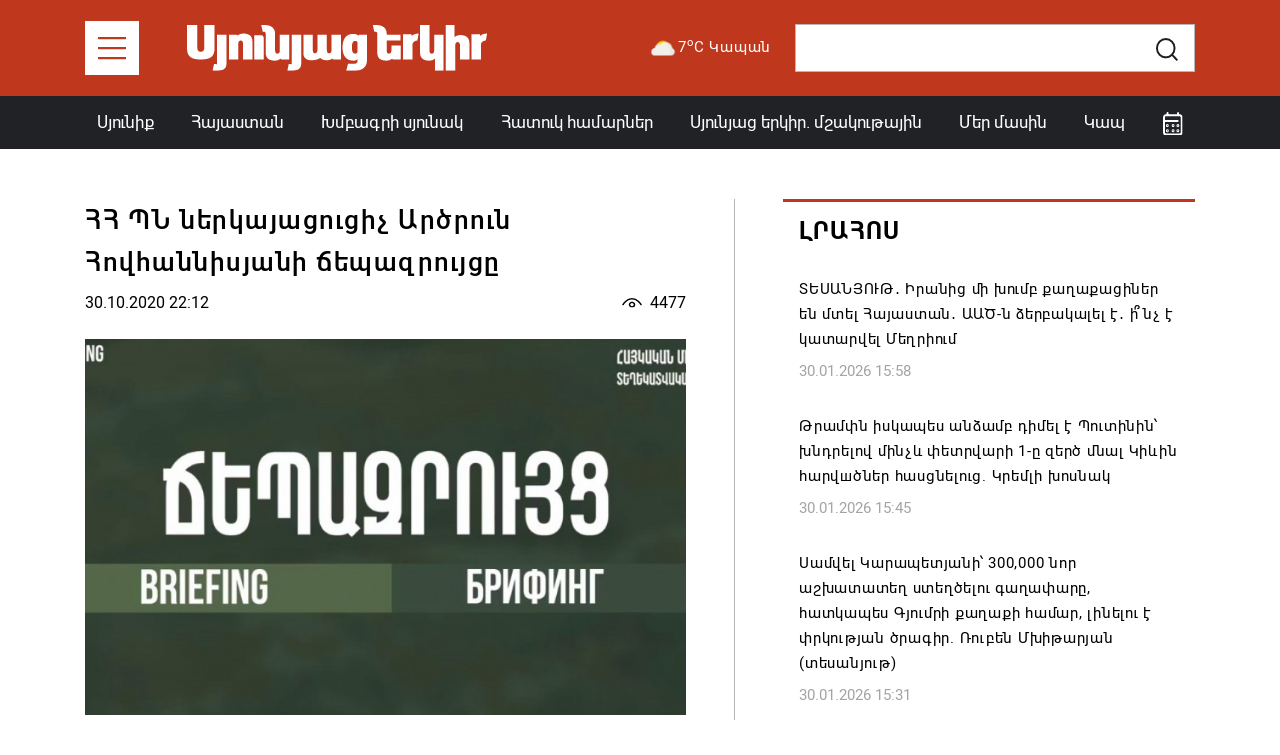

--- FILE ---
content_type: text/html; charset=UTF-8
request_url: https://syuniacyerkir.am/hh-pn-nerkayatsutsich-artsrun-hovhannisyani-chepazruytsy-4
body_size: 7420
content:
<!DOCTYPE html>
<html lang="hy">
<head>
    <meta http-equiv="Content-Type" content="text/html; charset=UTF-8" />
    <meta http-equiv="X-UA-Compatible" content="IE=edge">
    <meta name="viewport" content="width=device-width, initial-scale=1">
    <meta name="format-detection" content="telephone=no"/>
    <link href="https://syuniacyerkir.am/assets/img/favicon.png" rel="apple-touch-icon-precomposed" sizes="144x144">
    <link href="https://syuniacyerkir.am/assets/img/favicon.png" rel="apple-touch-icon-precomposed" sizes="114x114">
    <link href="https://syuniacyerkir.am/assets/img/favicon.png" rel="apple-touch-icon-precomposed" sizes="72x72">
    <link href="https://syuniacyerkir.am/assets/img/favicon.png" rel="apple-touch-icon-precomposed">
    <link href="https://syuniacyerkir.am/assets/img/favicon.png" rel="shortcut icon" type="image/png">

    <link href="https://fonts.googleapis.com/css2?family=Montserrat:wght@100;300;400;500;600;700&display=swap" rel="stylesheet">
    <link rel="stylesheet" href="https://syuniacyerkir.am/assets/css/bootstrap.min.css">
    <link rel="stylesheet" href="https://syuniacyerkir.am/assets/css/all.min.css">
<!--    <link rel="stylesheet" href="https://cdnjs.cloudflare.com/ajax/libs/bootstrap-datepicker/1.9.0/css/bootstrap-datepicker.min.css">-->
    <link rel="stylesheet" href="https://syuniacyerkir.am/assets/css/tempusdominus-bootstrap-4.min.css">
    <link rel="stylesheet" href="https://syuniacyerkir.am/assets/css/bootstrap-select.min.css">
    <link rel="stylesheet" href="https://syuniacyerkir.am/assets/css/lightslider.min.css">
    <link rel="stylesheet" href="https://syuniacyerkir.am/assets/css/style.css?v=2.3">

    <title>ՀՀ ՊՆ ներկայացուցիչ Արծրուն Հովհաննիսյանի ճեպազրույցը</title>
    <meta name="description" content="" />
    <meta name="keywords" content="" />
    <meta property="og:image" content="https://syuniacyerkir.am/media/contents/800x500/5e13e821a214c0a69f3843303eb853f0.jpg" />
    <meta property="og:image:width" content="800" />
    <meta property="og:image:height" content="600" />
    <meta property="og:url"  content="https://syuniacyerkir.am/hh-pn-nerkayatsutsich-artsrun-hovhannisyani-chepazruytsy-4" />
    <meta property="og:type" content="article" />
    <meta property="og:title" content="ՀՀ ՊՆ ներկայացուցիչ Արծրուն Հովհաննիսյանի ճեպազրույցը" />
    <meta property="og:description" content="" />
    <meta property="fb:app_id" content="3531222976908316" />

    <!-- Global site tag (gtag.js) - Google Analytics -->
    <script async src="https://www.googletagmanager.com/gtag/js?id=UA-104391887-1"></script>
    <script>
        window.dataLayer = window.dataLayer || [];
        function gtag(){dataLayer.push(arguments);}
        gtag('js', new Date());

        gtag('config', 'UA-104391887-1');
    </script>

</head>
<body class="d-flex flex-column ">
<!--[if lte IE 8]>
<p class="chromeframe">You are using an <strong>outdated</strong> browser. Please <a href="http://browsehappy.com/">upgrade your browser</a>.</p>
<![endif]-->

<div id="fb-root"></div>
<script async defer crossorigin="anonymous" src="https://connect.facebook.net/ru_RU/sdk.js#xfbml=1&version=v7.0&appId=588915594801779&autoLogAppEvents=1" nonce="BgSaak26"></script>

<header>
    <div class="header-top">
        <div class="container-md cs-container">
            <nav class="navbar navbar-expand-lg navbar-light p-0">
                <a href="" class="collapse-menu-bar mr-3 mr-md-5"></a>

                <a class="navbar-brand" href="https://syuniacyerkir.am/">
                    <img src="https://syuniacyerkir.am/assets/img/logo.svg" alt="">
                </a>

                <div class="d-flex align-items-center ml-auto">
                    <div class="mr-4 weather d-none d-xl-flex align-items-center">
                        <a href="" data-toggle="modal" data-target="#weather_modal"><img src="https://syuniacyerkir.am/assets/img/weather/03d.png" width="30">7<sup>o</sup>C Կապան</a>
                    </div>
                    <div class="group-append cs-input-group search-input-box">
                        <form action="/search">
                            <input type="text" class="form-control form-control-lg cs-input" name="q">
                            <div class="input-group-append">
                                <button class="btn btn-lg" type="submit" id="button-addon2">
                                    <img src="https://syuniacyerkir.am/assets/img/search-dark.svg">
                                </button>
                            </div>
                        </form>
                    </div>

                    <div class="mobile-icons d-flex align-items-center">
                        <div class="mr-2 mr-md-3">
                            <a href="" class="calendar-icon d-flex align-items-center justify-content-center" data-toggle="dropdown" aria-haspopup="true" aria-expanded="false"><img src="https://syuniacyerkir.am/assets/img/calendar.svg" alt=""></a>
                            <div class="dropdown-menu dropdown-calendar dropdown-menu-right">
                                <div id="mobile_calendar"></div>
                            </div>
                        </div>
                        <div>
                            <a href="" class="show-search align-items-center justify-content-center"><img src="https://syuniacyerkir.am/assets/img/search.svg"></a>
                            <a href="" class="hide-search align-items-center justify-content-center d-none"><i class="fal fa-times"></i></a>
                        </div>
                    </div>
                </div>
            </nav>
        </div>
    </div>
    <div class="header-menu d-none d-xl-block">
        <div class="container cs-container">
            <div class="row justify-content-between no-gutters">
                <div class="col-auto"><a href="https://syuniacyerkir.am/syunik" class="nav-link ">Սյունիք</a></div>
<!--                <div class="col-auto"><a href="--><!--" class="nav-link --><!--">Արցախ</a></div>-->
                <div class="col-auto"><a href="https://syuniacyerkir.am/hayastan" class="nav-link ">Հայաստան</a></div>
                <div class="col-auto"><a href="https://syuniacyerkir.am/khmbagri-syunyak" class="nav-link ">Խմբագրի սյունակ</a></div>
                <div class="col-auto"><a href="https://syuniacyerkir.am/special" class="nav-link ">Հատուկ համարներ</a></div>
                <div class="col-auto"><a href="https://syuniacyerkir.am/cultural" class="nav-link ">Սյունյաց երկիր. մշակութային</a></div>
                <div class="col-auto"><a href="https://syuniacyerkir.am/about" class="nav-link ">Մեր մասին</a></div>
                <div class="col-auto"><a href="https://syuniacyerkir.am/contacts" class="nav-link ">Կապ</a></div>
                <div class="col-auto">
                    <a href="" class="nav-link calendar-icon" data-toggle="dropdown" aria-haspopup="true" aria-expanded="false"><img src="https://syuniacyerkir.am/assets/img/calendar.svg" alt=""></a>
                    <div class="dropdown-menu dropdown-calendar dropdown-menu-right">
                        <div id="menu_calendar"></div>
                    </div>
                </div>
            </div>
        </div>
    </div>

    <div class="collapse-menu" style="height: 100vh">
        <div class="container-md cs-container" style="height: 100vh">
            <div class="menu-content d-inline-blockprivet " style="height: 100vh">
                <div class="collapse-menu-top d-flex align-items-center">
                    <div><a href="" class="menu-close mr-3 mr-md-5"><i class="fal fa-times"></i></a></div>
                    <div><a class="navbar-brand" href="#"><img src="https://syuniacyerkir.am/assets/img/logo.svg" alt=""></a></div>
                </div>
                <div class="collapse-menu-list scrollbar-inner">
                    <ul>
                        <li><a href="https://syuniacyerkir.am/khmbagri-syunyak">Խմբագրի սյունակ</a></li>
                        <li><a href="https://syuniacyerkir.am/syunik">Սյունիք</a></li>
                        <li><a href="https://syuniacyerkir.am/artsakh">Արցախ</a></li>
                        <li><a href="https://syuniacyerkir.am/hayastan">Հայաստան</a></li>
                        <li><a href="https://syuniacyerkir.am/mijazgayin">Միջազգային</a></li>
                        <li><a href="https://syuniacyerkir.am/mshakuyt">Մշակույթ և սպորտ</a></li>
                        <li><a href="https://syuniacyerkir.am/syunik">ՀՀ ԶՈՒ և ՊՆ</a></li>
                        <li><a href="https://syuniacyerkir.am/pdf">PDF Տարբերակ և Հատուկ Համարներ</a></li>
                        <li><a href="https://syuniacyerkir.am/cultural">Սյունյաց երկիր. մշակութային</a></li>
                        <li><a href="https://syuniacyerkir.am/videos">Տեսանյութեր</a></li>
<!--                        <li><a href="">Կապ</a></li>
                        <li><a href="">Մեր Մասին</a></li>-->
                        <li>
                            <a href="https://www.facebook.com/SyuniacYerkirNewspaper/" target="_blank" class="font-size-20 mr-3"><i class="fab fa-facebook-f"></i></a>
                            <a href="https://www.youtube.com/channel/UCyXLbQGIyj1xA5rAOGtJEvw" class="font-size-22 "><i class="fab fa-youtube"></i></a>
                        </li>
                    </ul>
                </div>
            </div>
            <div class="menu-block-after"></div>
        </div>
    </div>
</header>

<!-- Modal -->
<div class="modal cs-modal fade" id="weather_modal" tabindex="-1">
    <div class="modal-dialog modal-dialog-centered modal-lg">
        <div class="modal-content">
            <div class="modal-body p-5">
                <button type="button" class="close" data-dismiss="modal" aria-label="Close">
                    <i class="fal fa-times"></i>
                </button>
<!--                -->                <div class="row text-center">
                    <div class="col-6 col-lg mb-3 mb-lg-0">
                        <div class="d-flex align-items-center justify-content-center"><img src="https://syuniacyerkir.am/assets/img/weather/03d.png" class="weather-icon">7<sup>o</sup>C</div>
                        <div>Կապան</div>
                    </div>
                    <div class="col-6 col-lg mb-3 mb-lg-0">
                        <div class="d-flex align-items-center justify-content-center"><img src="https://syuniacyerkir.am/assets/img/weather/03d.png" class="weather-icon">1<sup>o</sup>C</div>
                        <div>Գորիս</div>
                    </div>
                    <div class="col-6 col-lg">
                        <div class="d-flex align-items-center justify-content-center"><img src="https://syuniacyerkir.am/assets/img/weather/04d.png" class="weather-icon">3<sup>o</sup>C</div>
                        <div>Մեղրի</div>
                    </div>
                    <div class="col-6 col-lg">
                        <div class="d-flex align-items-center justify-content-center"><img src="https://syuniacyerkir.am/assets/img/weather/02d.png" class="weather-icon">5<sup>o</sup>C</div>
                        <div>Ագարակ</div>
                    </div>
                </div>
            </div>
        </div>
    </div>
</div>
<!--<pre></pre>-->


<div class="container cs-container my-4 my-lg-5">
    <div class="row">
        <div class="col-lg-7 future-news-right-border pr-xl-5 mb-4 mb-lg-0">
            <h1 class="post-view-title">ՀՀ ՊՆ ներկայացուցիչ Արծրուն Հովհաննիսյանի ճեպազրույցը </h1>
            <div class="d-flex align-items-center mb-4">
                <div class="date">30.10.2020 22:12</div>
                <div class="news-count d-flex align-items-center ml-auto"><img src="https://syuniacyerkir.am/assets/img/seen.svg" class="mr-2" >4477</div>
            </div>
            <!--<div class="mb-4">
                <img src="" class="w-100" alt="">
            </div>-->
            <div class="mb-4">
                <ul class="slider-for">
                                            <li data-thumb="https://syuniacyerkir.am/media/contents/800x500/5e13e821a214c0a69f3843303eb853f0.jpg">
                            <img src="https://syuniacyerkir.am/media/contents/800x500/5e13e821a214c0a69f3843303eb853f0.jpg" class="w-100"/>
                        </li>
                                    </ul>
            </div>

            <div class="view-content mb-3">
                <p><iframe frameborder="0" height="315" scrolling="no" src="https://www.facebook.com/plugins/video.php?href=https%3A%2F%2Fwww.facebook.com%2FArmenianUnifiedInfoCenter%2Fvideos%2F807261936785013%2F&amp;show_text=0&amp;width=560" style="border:none;overflow:hidden" width="560"></iframe></p>            </div>
            <div>
                                <a href="https://www.facebook.com/sharer/sharer.php?app_id=3531222976908316&u=https://syuniacyerkir.am%2Fhh-pn-nerkayatsutsich-artsrun-hovhannisyani-chepazruytsy-4&display=popup&ref=plugin" onclick="javascript:window.open(this.href,'', 'menubar=no,toolbar=no,resizable=yes,scrollbars=yes,height=600,width=600');return false;" class="share-icon"><i class="fab fa-facebook-f"></i></a>
            </div>
        </div>
        <div class="col-lg-5 pl-xl-5">
            <div class="news-feed">
                <div class="box-title text-uppercase p-3"><a href="https://syuniacyerkir.am/feed">Լրահոս</a></div>
                <div class="news-feed-list inner-news-feed scrollbar-inner">
                    <div class="">
                                                        <a href="https://syuniacyerkir.am/tesanyoւt-iranits-mi-khumb-qakhaqatsiner-en-mtel-hayastan-aats-n-dzerbakalel-e-inch-e-katarvel-mekhrium" class="news-feed-item p-3">
                                    <h1>ՏԵՍԱՆՅՈՒԹ․ Իրանից մի խումբ քաղաքացիներ են մտել Հայաստան․ ԱԱԾ-ն ձերբակալել է․ ի՞նչ է կատարվել Մեղրիում</h1>
                                    <div class="date">30.01.2026 15:58</div>
                                </a>
                                                                <a href="https://syuniacyerkir.am/trampn-iskapes-andzamb-dimel-e-putinin-khndrelov-minchev-petrvari-1-y-zerts-mnal-kievin-harvshtsner-hastsneluts-kremli-khosnak" class="news-feed-item p-3">
                                    <h1>Թրամփն իսկապես անձամբ դիմել է Պուտինին՝ խնդրելով մինչև փետրվարի 1-ը զերծ մնալ Կիևին հարվшծներ հասցնելուց. Կրեմլի խոսնակ</h1>
                                    <div class="date">30.01.2026 15:45</div>
                                </a>
                                                                <a href="https://syuniacyerkir.am/samvel-karapetyani-300000-nor-ashkhatatekh-stekhtselu-gakhapary-hatkapes-gyumri-qakhaqi-hamar-linelu-e-prkutyan-tsragir-ruben-mkhitaryan-tesanyut" class="news-feed-item p-3">
                                    <h1>Սամվել Կարապետյանի՝ 300,000 նոր աշխատատեղ ստեղծելու գաղափարը, հատկապես Գյումրի քաղաքի համար, լինելու է փրկության ծրագիր. Ռուբեն Մխիթարյան (տեսանյութ)</h1>
                                    <div class="date">30.01.2026 15:31</div>
                                </a>
                                                                <a href="https://syuniacyerkir.am/yuraqanchyur-nekh-masnageti-tarekan-erku-ayts-kpokhhatutsvi-apahovagrutyamb-nakharar" class="news-feed-item p-3">
                                    <h1>Յուրաքանչյուր նեղ մասնագետի տարեկան երկու այց կփոխհատուցվի ապահովագրությամբ. նախարար</h1>
                                    <div class="date">30.01.2026 14:05</div>
                                </a>
                                                                <a href="https://syuniacyerkir.am/adrbejany-tuyl-chi-ta-or-ir-taratsqn-ogtagortsvi-irani-dem-bayramovy-arakhchiin" class="news-feed-item p-3">
                                    <h1>Ադրբեջանը թույլ չի տա, որ իր տարածքն օգտագործվի Իրանի դեմ. Բայրամովը՝ Արաղչիին</h1>
                                    <div class="date">30.01.2026 12:12</div>
                                </a>
                                                                <a href="https://syuniacyerkir.am/bryusely-vakh-te-ush-erevanits-hakarusakan-ukhkhvatsutyun-kpahanji-rd-agn" class="news-feed-item p-3">
                                    <h1>Բրյուսելը վաղ թե ուշ Երևանից հակառուսական ուղղվածություն կպահանջի. ՌԴ ԱԳՆ</h1>
                                    <div class="date">30.01.2026 12:08</div>
                                </a>
                                                                <a href="https://syuniacyerkir.am/hunvari-mekits-mankaparteznerum-pokhvel-e-snndakargy" class="news-feed-item p-3">
                                    <h1>Հունվարի մեկից մանկապարտեզներում փոխվել է սննդակարգը</h1>
                                    <div class="date">30.01.2026 11:44</div>
                                </a>
                                                                <a href="https://syuniacyerkir.am/datarani-mijamtutyuny-ekekhetsu-karavarmany-harutsum-e-sahmanadrakanutyan-ev-iravunqi-gerakayutyan-het-kapvats-lurj-mtahogutyunner-amsterdam-partners" class="news-feed-item p-3">
                                    <h1>Դատարանի միջամտությունը եկեղեցու կառավարմանը հարուցում է սահմանադրականության և իրավունքի գերակայության հետ կապված լուրջ մտահոգություններ. «Amsterdam & Partners»</h1>
                                    <div class="date">30.01.2026 11:32</div>
                                </a>
                                                                <a href="https://syuniacyerkir.am/ov-chi-ekhel-eritsu-vanqum-chi-ekhel-kapanum-1" class="news-feed-item p-3">
                                    <h1>Ով չի եղել Երիցու վանքում, չի եղել Կապանում</h1>
                                    <div class="date">30.01.2026 11:21</div>
                                </a>
                                                                <a href="https://syuniacyerkir.am/menq-petq-e-veradardznenq-ardyunaberutyuny-mer-erkir-or-aystekh-linen-haryuravor-nor-ashkhatatekher-narek-karapetyan-tesanyut" class="news-feed-item p-3">
                                    <h1>Մենք պետք է վերադարձնենք արդյունաբերությունը մեր երկիր, որ այստեղ լինեն հարյուրավոր նոր աշխատատեղեր․ Նարեկ Կարապետյան (տեսանյութ)</h1>
                                    <div class="date">29.01.2026 22:27</div>
                                </a>
                                                                <a href="https://syuniacyerkir.am/hets-i-orenqi-masov-sahmanadrakanutyan-khndirner-enq-tesnum-orbelyan-tesanyut" class="news-feed-item p-3">
                                    <h1>ՀԷՑ-ի օրենքի մասով սահմանադրականության խնդիրներ ենք տեսնում. Օրբելյան (Տեսանյութ)</h1>
                                    <div class="date">29.01.2026 21:13</div>
                                </a>
                                                                <a href="https://syuniacyerkir.am/300000-nor-ashkhatatekhery-shat-mets-khndirneri-lutsum-en-talu-mardik-stipvats-chen-lqelu-irents-hayreniqy-alik-aleqsanyan-tesanyut" class="news-feed-item p-3">
                                    <h1>300,000 նոր աշխատատեղերը շատ մեծ խնդիրների լուծում են տալու․ մարդիկ ստիպված չեն լքելու իրենց հայրենիքը․ Ալիկ Ալեքսանյան (տեսանյութ)</h1>
                                    <div class="date">29.01.2026 20:49</div>
                                </a>
                                                    </div>
                </div>
            </div>

            <div class="pt-5">
                                    <a href="javascript:void(0);"> <img src="https://syuniacyerkir.am/uploads/images/advertisements/d811a83652a419a0c0cf0adf224c5843.png" class="w-100" alt=""></a>
                               <!-- <img src="" class="w-100">-->
            </div>


            <div class="news-feed mt-5">
                <div class="box-title text-uppercase p-3">Կհետաքրքրի նաեվ</div>
                <div class="news-feed-list">
                    <div class="">
                                                        <a href="https://syuniacyerkir.am/gnel-sanosyany-irani-islamakan-hanrapetutyun-katarats-ashkhatanqayin-aytsi-shrjanaknerum-aysor-handipel-e-irani-chanaparhneri-ev-qakhaqashinutyan-nakharar-rostam-khasemii-het" class="news-feed-item p-3">
                                    <h1>Գնել Սանոսյանը Իրանի Իսլամական Հանրապետություն կատարած աշխատանքային այցի շրջանակներում այսօր հանդիպել է Իրանի ճանապարհների և քաղաքաշինության նախարար Ռոսթամ Ղասեմիի հետ</h1>
                                    <div class="date">16.05.2022 21:43</div>
                                </a>
                                                                <a href="https://syuniacyerkir.am/eva-mangasaryany-sisianits-orits-takhand-u-shnorh-e-hordum" class="news-feed-item p-3">
                                    <h1>Եվա Մանգասարյանը՝ Սիսիանից, որից տաղանդ ու շնորհ է հորդում</h1>
                                    <div class="date">20.01.2023 10:26</div>
                                </a>
                                                                <a href="https://syuniacyerkir.am/inqnishkhan-u-azat-petutyuny-hay-zhokhovrdi-azgayin-orakargi-arantsqum-e-nikol-pashinyani-ukherdzy" class="news-feed-item p-3">
                                    <h1>Ինքնիշխան ու ազատ պետությունը հայ ժողովրդի ազգային օրակարգի առանցքում է. Նիկոլ Փաշինյանի ուղերձը</h1>
                                    <div class="date">21.09.2020 10:16</div>
                                </a>
                                                                <a href="https://syuniacyerkir.am/hayots-arqa-ashot-erkati-amrotsi-mantashaberdi-mijnaberdum-em-nikol-pashinyan-tesanyut" class="news-feed-item p-3">
                                    <h1>Հայոց արքա Աշոտ Երկաթի ամրոցի՝ Մանթաշաբերդի միջնաբերդում եմ.  Նիկոլ Փաշինյան (տեսանյութ)</h1>
                                    <div class="date">31.08.2020 15:40</div>
                                </a>
                                                    </div>
                </div>
            </div>
        </div>
    </div>
</div>
<footer class="py-4 py-lg-5">
    <div class="container cs-container ">
        <div class="row justify-content-between">
            <div class="col-xl-2 col-xxl mb-4 mb-xl-0">
                <ul>
                    <li><a href="https://syuniacyerkir.am/"><img src="https://syuniacyerkir.am/assets/img/logo.svg" class="img-fluid w-100" style="max-width: 203px"></a></li>
                    <li class="d-none d-xl-block"><a href="https://syuniacyerkir.am/contacts">Կապ</a></li>
                    <li class="d-none d-xl-block"><a href="https://syuniacyerkir.am/about">Մեր Մասին</a></li>
                    <li class="d-none d-xl-block">
                        <a href="https://www.facebook.com/SyuniacYerkirNewspaper/" target="_blank" class="font-size-20 mr-3"><i class="fab fa-facebook-f"></i></a>
                        <a href="https://www.youtube.com/channel/UCyXLbQGIyj1xA5rAOGtJEvw" target="_blank" class="font-size-22"><i class="fab fa-youtube"></i></a>
                    </li>
                    <li><a href="http://old.syuniacyerkir.am">Կայքի հին տարբերակ</a></li>
                </ul>
            </div>
            <div class="col-md-4 col-xl mb-md-4 mb-xl-0">
                <ul>
                    <li><a href="https://syuniacyerkir.am/khmbagri-syunyak">Խմբագրի սյունյակ</a></li>
                    <li><a href="https://syuniacyerkir.am/syunik">Սյունիք</a></li>
                    <li><a href="https://syuniacyerkir.am/artsakh">Արցախ</a></li>
                    <li><a href="https://syuniacyerkir.am/hayastan">Հայաստան</a></li>
                    <li><a href="https://syuniacyerkir.am/mijazgayin">Միջազգային</a></li>
                    <li><a href="https://syuniacyerkir.am/videos">Տեսանյութեր</a></li>
                </ul>
            </div>
            <div class="col-md-4 col-xl mb-md-4 mb-xl-0">
                <ul>
                    <li><a href="https://syuniacyerkir.am/mshakuyt">Մշակույթ և սպորտ</a></li>
                    <li><a href="https://syuniacyerkir.am/hh-zu">ՀՀ ԶՈւ և ՊԲ</a></li>
                    <li><a href="https://syuniacyerkir.am/pdf">PDF Տարբերակ և Հատուկ Համարներ</a></li>
                    <li><a href="https://syuniacyerkir.am/cultural">Սյունյաց երկիր. մշակութային</a></li>
                </ul>
            </div>
            <div class="col-12 d-md-none mb-4">
                <ul>
                    <li><a href="https://syuniacyerkir.am/contacts">Կապ</a></li>
                    <li><a href="https://syuniacyerkir.am/about">Մեր Մասին</a></li>
                    <li>
                        <a href="https://www.facebook.com/SyuniacYerkirNewspaper/" target="_blank" class="font-size-20 mr-3"><i class="fab fa-facebook-f"></i></a>
                        <a href="https://www.youtube.com/channel/UCyXLbQGIyj1xA5rAOGtJEvw" target="_blank" class="font-size-22 "><i class="fab fa-youtube"></i></a>
                    </li>
                </ul>
            </div>
            <div class="col-md-4 col-xl-3 mb-4 mb-xl-0">
                <ul>
                    <li>
                        <div class="d-flex align-items-center">
                            <i class="fas fa-map-marker-alt mr-3"></i> ՀՀ, ք․ Կապան, Շահումյան 20/32
                        </div>
                    </li>
                    <li>
                        <div class="d-flex align-items-start">
                            <div><i class="fas fa-phone-alt mr-3"></i></div>
                            <div>
                                <div class="mb-3"><a href="tel:+37428552563" class="mb-3">+374 285 5 25 63</a></div>
                                <div class="mb-3"><a href="tel:+37491459047" class="mb-3">+374 91 45 90 47</a></div>
                                <div><a href="tel:+37477459047" >+374 77 45 90 47</a></div>
                            </div>
                        </div>
                    </li>
                    <li>
                        <div class="d-flex align-items-center">
                            <i class="fas fa-envelope mr-3"></i> <a href="/cdn-cgi/l/email-protection#017278746f6860627864736a6873416c60686d2f7374"><span class="__cf_email__" data-cfemail="f2818b879c9b93918b9780999b80b29f939b9edc8087">[email&#160;protected]</span></a>
                        </div>
                    </li>
                </ul>
            </div>
            <div class="col-md-6 col-xl-3 col-xxl-auto">
                <iframe src="https://www.facebook.com/plugins/page.php?href=https%3A%2F%2Fwww.facebook.com%2FSyuniacYerkirNewspaper%2F&tabs&width=340&height=214&small_header=false&adapt_container_width=true&hide_cover=false&show_facepile=true&appId=349567631908912" width="340" height="214" style="border:none;overflow:hidden; max-width: 100%" scrolling="no" frameborder="0" allowTransparency="true" allow="encrypted-media"></iframe>
            </div>
            <div class="col-md-6 d-none d-md-block d-xl-none">
                <ul>
                    <li><a href="https://syuniacyerkir.am/contacts">Կապ</a></li>
                    <li><a href="https://syuniacyerkir.am/about">Մեր Մասին</a></li>
                    <li>
                        <a href="https://www.facebook.com/SyuniacYerkirNewspaper/" target="_blank" class="font-size-20 mr-3"><i class="fab fa-facebook-f"></i></a>
                        <a href="https://www.youtube.com/channel/UCyXLbQGIyj1xA5rAOGtJEvw" target="_blank" class="font-size-22 "><i class="fab fa-youtube"></i></a>
                    </li>
                    <li><a href="http://old.syuniacyerkir.am">Կայքի հին տարբերակ</a></li>
                </ul>
            </div>
            <div class="col-12 copyright mt-4">
                <div>syuniacyerkir.am © 2020 All Rights Reserved</div>
                <div>Բոլոր իրավունքները պաշտպանված են: Մեջբերումներ անելիս հղումը պարտադիր է: Կայքի հոդվածների մասնակի կամ ամբողջական հեռուստառադիոընթերցումն առանց հղման արգելվում է: Կայքում տեղ գտած տեսակետները կարող են չհամընկնել խմբագրության կարծիքի հետ: Գովազդների բովանդակության համար կայքը պատասխանատվություն չի կրում:</div>
            </div>
        </div>
    </div>
</footer>



<script data-cfasync="false" src="/cdn-cgi/scripts/5c5dd728/cloudflare-static/email-decode.min.js"></script><script src="https://syuniacyerkir.am/assets/js/jquery-3.5.1.min.js"></script>
<script type="text/javascript">
    /*var language = 'hy';
    var languageForUrl = "";*/
    if (!window.location.origin) {
        window.location.origin = window.location.protocol + "//" + window.location.hostname + (window.location.port ? ':' + window.location.port: '');
    }
</script>
<script src="https://syuniacyerkir.am/assets/js/popper.min.js"></script>
<script src="https://syuniacyerkir.am/assets/js/bootstrap.min.js"></script>
<script src="https://syuniacyerkir.am/assets/js/jquery.scrollbar.min.js"></script>
<script src="https://syuniacyerkir.am/assets/js/moment.js"></script>
<script src="https://syuniacyerkir.am/assets/js/tempusdominus-bootstrap-4.min.js"></script>
<script src="https://syuniacyerkir.am/assets/js/bootstrap-select.min.js"></script>
<script src="https://syuniacyerkir.am/assets/js/lightslider.min.js"></script>
<script src="https://syuniacyerkir.am/assets/js/jquery.waypoints.min.js"></script>
<script src="https://syuniacyerkir.am/assets/js/infinite.min.js"></script>
<!--<script src="--><!--"></script>-->
<script src="https://syuniacyerkir.am/assets/js/main.js?v=2.3"></script>
</body>
</html>
